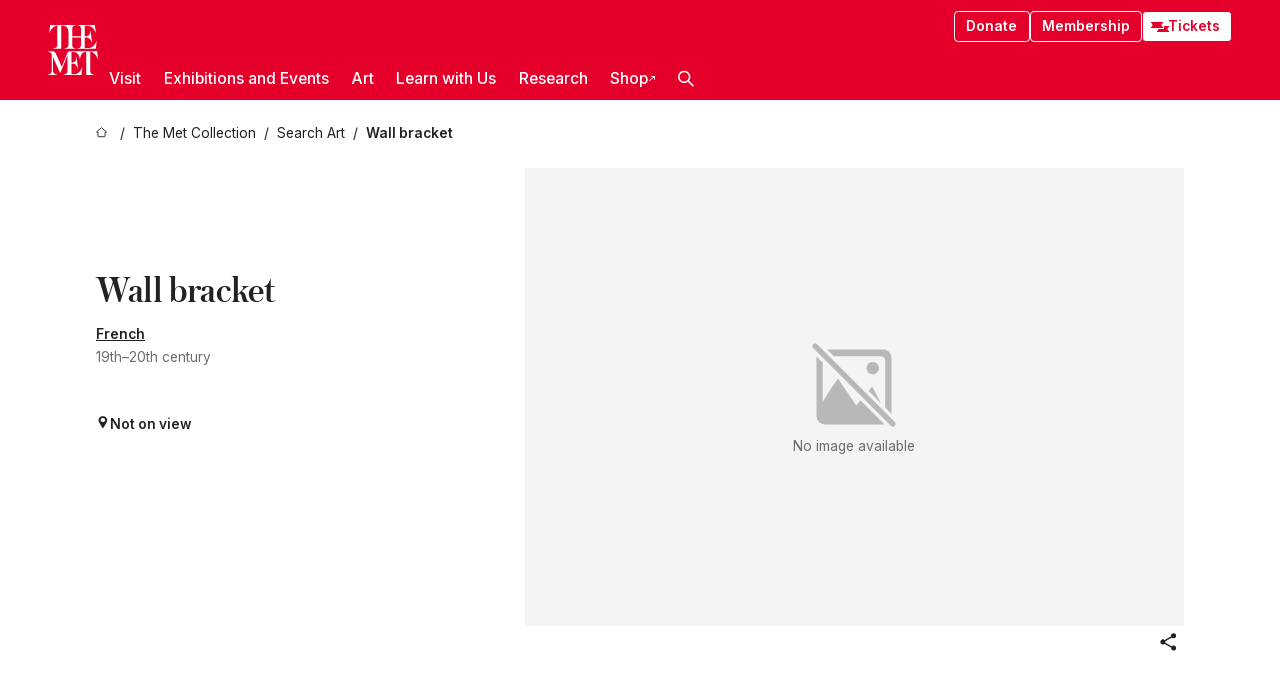

--- FILE ---
content_type: application/javascript; charset=utf-8
request_url: https://www.metmuseum.org/_next/static/chunks/main-app-a071f6349c2bf7a2.js
body_size: 3198
content:
try{!function(){var e="undefined"!=typeof window?window:"undefined"!=typeof global?global:"undefined"!=typeof globalThis?globalThis:"undefined"!=typeof self?self:{},a=(new e.Error).stack;a&&(e._sentryDebugIds=e._sentryDebugIds||{},e._sentryDebugIds[a]="97918065-ab66-4837-b013-f79224d9843d",e._sentryDebugIdIdentifier="sentry-dbid-97918065-ab66-4837-b013-f79224d9843d")}()}catch(e){}(self.webpackChunk_N_E=self.webpackChunk_N_E||[]).push([[7358],{22872:(e,a,l)=>{"use strict";var r=l(23292),s=l(40074);globalThis._sentryRewritesTunnelPath=void 0,globalThis.SENTRY_RELEASE={id:"e4d7cb0242005e7ab534a7f81b505a7b8389414c"},globalThis._sentryBasePath=void 0,globalThis._sentryNextJsVersion="15.5.9",globalThis._sentryRewriteFramesAssetPrefixPath="",globalThis._sentryAssetPrefix=void 0,globalThis._sentryExperimentalThirdPartyOriginStackFrames=void 0,globalThis._sentryRouteManifest='{"dynamicRoutes":[{"path":"/:locale","regex":"^/([^/]+)$","paramNames":["locale"],"hasOptionalPrefix":true},{"path":"/:locale/%5Fabout-the-met","regex":"^/([^/]+)/%5Fabout-the-met$","paramNames":["locale"],"hasOptionalPrefix":true},{"path":"/:locale/%5Fabout-the-met/contact-us","regex":"^/([^/]+)/%5Fabout-the-met/contact-us$","paramNames":["locale"],"hasOptionalPrefix":true},{"path":"/:locale/%5Fabout-the-met/history","regex":"^/([^/]+)/%5Fabout-the-met/history$","paramNames":["locale"],"hasOptionalPrefix":true},{"path":"/:locale/%5Fabout-the-met/leadership","regex":"^/([^/]+)/%5Fabout-the-met/leadership$","paramNames":["locale"],"hasOptionalPrefix":true},{"path":"/:locale/%5Fabout-the-met/policies","regex":"^/([^/]+)/%5Fabout-the-met/policies$","paramNames":["locale"],"hasOptionalPrefix":true},{"path":"/:locale/404","regex":"^/([^/]+)/404$","paramNames":["locale"],"hasOptionalPrefix":true},{"path":"/:locale/art/collection","regex":"^/([^/]+)/art/collection$","paramNames":["locale"],"hasOptionalPrefix":true},{"path":"/:locale/art/collection/search","regex":"^/([^/]+)/art/collection/search$","paramNames":["locale"],"hasOptionalPrefix":true},{"path":"/:locale/art/collection/search/:objectID","regex":"^/([^/]+)/art/collection/search/([^/]+)$","paramNames":["locale","objectID"],"hasOptionalPrefix":true},{"path":"/:locale/atopia/:slug","regex":"^/([^/]+)/atopia/([^/]+)$","paramNames":["locale","slug"],"hasOptionalPrefix":true},{"path":"/:locale/audio-guide","regex":"^/([^/]+)/audio-guide$","paramNames":["locale"],"hasOptionalPrefix":true},{"path":"/:locale/audio-guide/:stopNumber","regex":"^/([^/]+)/audio-guide/([^/]+)$","paramNames":["locale","stopNumber"],"hasOptionalPrefix":true},{"path":"/:locale/audio-guide/audio/:slug","regex":"^/([^/]+)/audio-guide/audio/([^/]+)$","paramNames":["locale","slug"],"hasOptionalPrefix":true},{"path":"/:locale/audio-guide/playlists","regex":"^/([^/]+)/audio-guide/playlists$","paramNames":["locale"],"hasOptionalPrefix":true},{"path":"/:locale/audio-guide/playlists/:slug","regex":"^/([^/]+)/audio-guide/playlists/([^/]+)$","paramNames":["locale","slug"],"hasOptionalPrefix":true},{"path":"/:locale/collections/:slug","regex":"^/([^/]+)/collections/([^/]+)$","paramNames":["locale","slug"],"hasOptionalPrefix":true},{"path":"/:locale/departments","regex":"^/([^/]+)/departments$","paramNames":["locale"],"hasOptionalPrefix":true},{"path":"/:locale/departments/:slug","regex":"^/([^/]+)/departments/([^/]+)$","paramNames":["locale","slug"],"hasOptionalPrefix":true},{"path":"/:locale/departments/:slug/:teamSlug","regex":"^/([^/]+)/departments/([^/]+)/([^/]+)$","paramNames":["locale","slug","teamSlug"],"hasOptionalPrefix":true},{"path":"/:locale/departments/:slug/bibliography","regex":"^/([^/]+)/departments/([^/]+)/bibliography$","paramNames":["locale","slug"],"hasOptionalPrefix":true},{"path":"/:locale/departments/:slug/collections/:collectionSlug","regex":"^/([^/]+)/departments/([^/]+)/collections/([^/]+)$","paramNames":["locale","slug","collectionSlug"],"hasOptionalPrefix":true},{"path":"/:locale/departments/:slug/newsletters","regex":"^/([^/]+)/departments/([^/]+)/newsletters$","paramNames":["locale","slug"],"hasOptionalPrefix":true},{"path":"/:locale/departments/:slug/research","regex":"^/([^/]+)/departments/([^/]+)/research$","paramNames":["locale","slug"],"hasOptionalPrefix":true},{"path":"/:locale/essays","regex":"^/([^/]+)/essays$","paramNames":["locale"],"hasOptionalPrefix":true},{"path":"/:locale/essays/:slug","regex":"^/([^/]+)/essays/([^/]+)$","paramNames":["locale","slug"],"hasOptionalPrefix":true},{"path":"/:locale/essays/timeline-of-art-history","regex":"^/([^/]+)/essays/timeline-of-art-history$","paramNames":["locale"],"hasOptionalPrefix":true},{"path":"/:locale/events","regex":"^/([^/]+)/events$","paramNames":["locale"],"hasOptionalPrefix":true},{"path":"/:locale/exhibitions","regex":"^/([^/]+)/exhibitions$","paramNames":["locale"],"hasOptionalPrefix":true},{"path":"/:locale/exhibitions/:slug*","regex":"^/([^/]+)/exhibitions/(.+)$","paramNames":["locale","slug"],"hasOptionalPrefix":true},{"path":"/:locale/exhibitions/past","regex":"^/([^/]+)/exhibitions/past$","paramNames":["locale"],"hasOptionalPrefix":true},{"path":"/:locale/gallery-viewer/:slug","regex":"^/([^/]+)/gallery-viewer/([^/]+)$","paramNames":["locale","slug"],"hasOptionalPrefix":true},{"path":"/:locale/gallery-viewer/:slug/case/:caseNumber","regex":"^/([^/]+)/gallery-viewer/([^/]+)/case/([^/]+)$","paramNames":["locale","slug","caseNumber"],"hasOptionalPrefix":true},{"path":"/:locale/hubs/:slug","regex":"^/([^/]+)/hubs/([^/]+)$","paramNames":["locale","slug"],"hasOptionalPrefix":true},{"path":"/:locale/maintenance","regex":"^/([^/]+)/maintenance$","paramNames":["locale"],"hasOptionalPrefix":true},{"path":"/:locale/met-publications","regex":"^/([^/]+)/met-publications$","paramNames":["locale"],"hasOptionalPrefix":true},{"path":"/:locale/met-publications/:slug","regex":"^/([^/]+)/met-publications/([^/]+)$","paramNames":["locale","slug"],"hasOptionalPrefix":true},{"path":"/:locale/met-publications/all","regex":"^/([^/]+)/met-publications/all$","paramNames":["locale"],"hasOptionalPrefix":true},{"path":"/:locale/met-publications/team","regex":"^/([^/]+)/met-publications/team$","paramNames":["locale"],"hasOptionalPrefix":true},{"path":"/:locale/not-found","regex":"^/([^/]+)/not-found$","paramNames":["locale"],"hasOptionalPrefix":true},{"path":"/:locale/opportunities","regex":"^/([^/]+)/opportunities$","paramNames":["locale"],"hasOptionalPrefix":true},{"path":"/:locale/opportunities/careers","regex":"^/([^/]+)/opportunities/careers$","paramNames":["locale"],"hasOptionalPrefix":true},{"path":"/:locale/opportunities/fellowships","regex":"^/([^/]+)/opportunities/fellowships$","paramNames":["locale"],"hasOptionalPrefix":true},{"path":"/:locale/opportunities/fellowships/:slug","regex":"^/([^/]+)/opportunities/fellowships/([^/]+)$","paramNames":["locale","slug"],"hasOptionalPrefix":true},{"path":"/:locale/opportunities/fellowships/current-and-former-fellows","regex":"^/([^/]+)/opportunities/fellowships/current-and-former-fellows$","paramNames":["locale"],"hasOptionalPrefix":true},{"path":"/:locale/opportunities/fellowships/faq","regex":"^/([^/]+)/opportunities/fellowships/faq$","paramNames":["locale"],"hasOptionalPrefix":true},{"path":"/:locale/opportunities/internships","regex":"^/([^/]+)/opportunities/internships$","paramNames":["locale"],"hasOptionalPrefix":true},{"path":"/:locale/opportunities/internships/:slug","regex":"^/([^/]+)/opportunities/internships/([^/]+)$","paramNames":["locale","slug"],"hasOptionalPrefix":true},{"path":"/:locale/opportunities/internships/current-and-former-interns","regex":"^/([^/]+)/opportunities/internships/current-and-former-interns$","paramNames":["locale"],"hasOptionalPrefix":true},{"path":"/:locale/opportunities/internships/departmental-placement-areas","regex":"^/([^/]+)/opportunities/internships/departmental-placement-areas$","paramNames":["locale"],"hasOptionalPrefix":true},{"path":"/:locale/opportunities/internships/faq","regex":"^/([^/]+)/opportunities/internships/faq$","paramNames":["locale"],"hasOptionalPrefix":true},{"path":"/:locale/perspectives","regex":"^/([^/]+)/perspectives$","paramNames":["locale"],"hasOptionalPrefix":true},{"path":"/:locale/perspectives/:slug","regex":"^/([^/]+)/perspectives/([^/]+)$","paramNames":["locale","slug"],"hasOptionalPrefix":true},{"path":"/:locale/perspectives/all","regex":"^/([^/]+)/perspectives/all$","paramNames":["locale"],"hasOptionalPrefix":true},{"path":"/:locale/perspectives/series","regex":"^/([^/]+)/perspectives/series$","paramNames":["locale"],"hasOptionalPrefix":true},{"path":"/:locale/perspectives/series/:slug","regex":"^/([^/]+)/perspectives/series/([^/]+)$","paramNames":["locale","slug"],"hasOptionalPrefix":true},{"path":"/:locale/plan-your-visit","regex":"^/([^/]+)/plan-your-visit$","paramNames":["locale"],"hasOptionalPrefix":true},{"path":"/:locale/plan-your-visit/81st-street-studio","regex":"^/([^/]+)/plan-your-visit/81st-street-studio$","paramNames":["locale"],"hasOptionalPrefix":true},{"path":"/:locale/plan-your-visit/:slug","regex":"^/([^/]+)/plan-your-visit/([^/]+)$","paramNames":["locale","slug"],"hasOptionalPrefix":true},{"path":"/:locale/plan-your-visit/dining","regex":"^/([^/]+)/plan-your-visit/dining$","paramNames":["locale"],"hasOptionalPrefix":true},{"path":"/:locale/plan-your-visit/gallery-closures","regex":"^/([^/]+)/plan-your-visit/gallery-closures$","paramNames":["locale"],"hasOptionalPrefix":true},{"path":"/:locale/plan-your-visit/group-visits","regex":"^/([^/]+)/plan-your-visit/group-visits$","paramNames":["locale"],"hasOptionalPrefix":true},{"path":"/:locale/plan-your-visit/group-visits/:slug","regex":"^/([^/]+)/plan-your-visit/group-visits/([^/]+)$","paramNames":["locale","slug"],"hasOptionalPrefix":true},{"path":"/:locale/policies/:slug","regex":"^/([^/]+)/policies/([^/]+)$","paramNames":["locale","slug"],"hasOptionalPrefix":true},{"path":"/:locale/press","regex":"^/([^/]+)/press$","paramNames":["locale"],"hasOptionalPrefix":true},{"path":"/:locale/press-releases","regex":"^/([^/]+)/press-releases$","paramNames":["locale"],"hasOptionalPrefix":true},{"path":"/:locale/press-releases/:slug","regex":"^/([^/]+)/press-releases/([^/]+)$","paramNames":["locale","slug"],"hasOptionalPrefix":true},{"path":"/:locale/research-centers/:slug","regex":"^/([^/]+)/research-centers/([^/]+)$","paramNames":["locale","slug"],"hasOptionalPrefix":true},{"path":"/:locale/research-centers/:slug/:teamSlug","regex":"^/([^/]+)/research-centers/([^/]+)/([^/]+)$","paramNames":["locale","slug","teamSlug"],"hasOptionalPrefix":true},{"path":"/:locale/research-centers/:slug/grants/:grantSlug","regex":"^/([^/]+)/research-centers/([^/]+)/grants/([^/]+)$","paramNames":["locale","slug","grantSlug"],"hasOptionalPrefix":true},{"path":"/:locale/research-centers/:slug/research-resources","regex":"^/([^/]+)/research-centers/([^/]+)/research-resources$","paramNames":["locale","slug"],"hasOptionalPrefix":true},{"path":"/:locale/research-centers/:slug/residencies/:residencySlug","regex":"^/([^/]+)/research-centers/([^/]+)/residencies/([^/]+)$","paramNames":["locale","slug","residencySlug"],"hasOptionalPrefix":true},{"path":"/:locale/research-centers/leonard-a-lauder-research-center/research-resources/archival-labels","regex":"^/([^/]+)/research-centers/leonard-a-lauder-research-center/research-resources/archival-labels$","paramNames":["locale"],"hasOptionalPrefix":true},{"path":"/:locale/research-centers/leonard-a-lauder-research-center/research-resources/modern-art-index-project","regex":"^/([^/]+)/research-centers/leonard-a-lauder-research-center/research-resources/modern-art-index-project$","paramNames":["locale"],"hasOptionalPrefix":true},{"path":"/:locale/research-centers/leonard-a-lauder-research-center/research-resources/modern-art-index-project/:collector","regex":"^/([^/]+)/research-centers/leonard-a-lauder-research-center/research-resources/modern-art-index-project/([^/]+)$","paramNames":["locale","collector"],"hasOptionalPrefix":true},{"path":"/:locale/sample-frontend-error","regex":"^/([^/]+)/sample-frontend-error$","paramNames":["locale"],"hasOptionalPrefix":true},{"path":"/:locale/search-results","regex":"^/([^/]+)/search-results$","paramNames":["locale"],"hasOptionalPrefix":true},{"path":"/:locale/support","regex":"^/([^/]+)/support$","paramNames":["locale"],"hasOptionalPrefix":true},{"path":"/:locale/support/:slug","regex":"^/([^/]+)/support/([^/]+)$","paramNames":["locale","slug"],"hasOptionalPrefix":true},{"path":"/:locale/support/annual-reports","regex":"^/([^/]+)/support/annual-reports$","paramNames":["locale"],"hasOptionalPrefix":true},{"path":"/:locale/support/corporate-support","regex":"^/([^/]+)/support/corporate-support$","paramNames":["locale"],"hasOptionalPrefix":true},{"path":"/:locale/support/friends-groups","regex":"^/([^/]+)/support/friends-groups$","paramNames":["locale"],"hasOptionalPrefix":true},{"path":"/:locale/support/friends-groups/:slug","regex":"^/([^/]+)/support/friends-groups/([^/]+)$","paramNames":["locale","slug"],"hasOptionalPrefix":true},{"path":"/:locale/support/host-an-event","regex":"^/([^/]+)/support/host-an-event$","paramNames":["locale"],"hasOptionalPrefix":true},{"path":"/:locale/support/membership/membership-faqs","regex":"^/([^/]+)/support/membership/membership-faqs$","paramNames":["locale"],"hasOptionalPrefix":true},{"path":"/:locale/support/planned-giving","regex":"^/([^/]+)/support/planned-giving$","paramNames":["locale"],"hasOptionalPrefix":true},{"path":"/:locale/support/planned-giving/:slug","regex":"^/([^/]+)/support/planned-giving/([^/]+)$","paramNames":["locale","slug"],"hasOptionalPrefix":true},{"path":"/:locale/support/planned-giving/resources/:slug","regex":"^/([^/]+)/support/planned-giving/resources/([^/]+)$","paramNames":["locale","slug"],"hasOptionalPrefix":true},{"path":"/:locale/support/volunteer","regex":"^/([^/]+)/support/volunteer$","paramNames":["locale"],"hasOptionalPrefix":true},{"path":"/:locale/support/volunteer/:slug","regex":"^/([^/]+)/support/volunteer/([^/]+)$","paramNames":["locale","slug"],"hasOptionalPrefix":true},{"path":"/:locale/tours","regex":"^/([^/]+)/tours$","paramNames":["locale"],"hasOptionalPrefix":true},{"path":"/:locale/vacheron-constantin-artisan-residency","regex":"^/([^/]+)/vacheron-constantin-artisan-residency$","paramNames":["locale"],"hasOptionalPrefix":true},{"path":"/:locale/visit-guides/:slug*","regex":"^/([^/]+)/visit-guides/(.+)$","paramNames":["locale","slug"],"hasOptionalPrefix":true},{"path":"/:locale/kiosk/gallery-viewer/:slug","regex":"^/([^/]+)/kiosk/gallery-viewer/([^/]+)$","paramNames":["locale","slug"],"hasOptionalPrefix":true},{"path":"/:locale/kiosk/gallery-viewer/:slug/case/:caseNumber","regex":"^/([^/]+)/kiosk/gallery-viewer/([^/]+)/case/([^/]+)$","paramNames":["locale","slug","caseNumber"],"hasOptionalPrefix":true},{"path":"/:locale/kiosk/period-room/:slug","regex":"^/([^/]+)/kiosk/period-room/([^/]+)$","paramNames":["locale","slug"],"hasOptionalPrefix":true},{"path":"/:locale/kiosk/period-room/:slug/:chapterSlug","regex":"^/([^/]+)/kiosk/period-room/([^/]+)/([^/]+)$","paramNames":["locale","slug","chapterSlug"],"hasOptionalPrefix":true},{"path":"/:locale/kiosk/period-room/:slug/:chapterSlug/page/:index","regex":"^/([^/]+)/kiosk/period-room/([^/]+)/([^/]+)/page/([^/]+)$","paramNames":["locale","slug","chapterSlug","index"],"hasOptionalPrefix":true},{"path":"/:locale/kiosk/period-room/:slug/:chapterSlug/page/end","regex":"^/([^/]+)/kiosk/period-room/([^/]+)/([^/]+)/page/end$","paramNames":["locale","slug","chapterSlug"],"hasOptionalPrefix":true},{"path":"/:locale/research-projects/:slug/objects-of-study/:objectOfStudySlug","regex":"^/([^/]+)/research-projects/([^/]+)/objects-of-study/([^/]+)$","paramNames":["locale","slug","objectOfStudySlug"],"hasOptionalPrefix":true},{"path":"/:locale/toah/redirect/:toahCode","regex":"^/([^/]+)/toah/redirect/([^/]+)$","paramNames":["locale","toahCode"],"hasOptionalPrefix":true},{"path":"/:locale/toah/redirect/works-of-art/:objectNumber","regex":"^/([^/]+)/toah/redirect/works-of-art/([^/]+)$","paramNames":["locale","objectNumber"],"hasOptionalPrefix":true},{"path":"/:locale/welcome","regex":"^/([^/]+)/welcome$","paramNames":["locale"],"hasOptionalPrefix":true}],"staticRoutes":[],"isrRoutes":["/:locale/art/collection/search/:objectID","/:locale/audio-guide/:stopNumber","/:locale/audio-guide/audio/:slug","/:locale/audio-guide/playlists/:slug","/:locale/collections/:slug","/:locale/departments/:slug","/:locale/departments/:slug/:teamSlug","/:locale/departments/:slug/bibliography","/:locale/departments/:slug/collections/:collectionSlug","/:locale/departments/:slug/newsletters","/:locale/departments/:slug/research","/:locale/essays/:slug","/:locale/exhibitions/:slug*","/:locale/gallery-viewer/:slug/case/:caseNumber","/:locale/hubs/:slug","/:locale/maintenance","/:locale/met-publications/:slug","/:locale/opportunities/fellowships","/:locale/opportunities/fellowships/:slug","/:locale/opportunities/fellowships/faq","/:locale/opportunities/internships","/:locale/opportunities/internships/:slug","/:locale/opportunities/internships/faq","/:locale/perspectives/:slug","/:locale/perspectives/series/:slug","/:locale/plan-your-visit/81st-street-studio","/:locale/plan-your-visit/:slug","/:locale/plan-your-visit/group-visits/:slug","/:locale/policies/:slug","/:locale/press","/:locale/press-releases/:slug","/:locale/research-centers/:slug/:teamSlug","/:locale/research-centers/:slug/grants/:grantSlug","/:locale/research-centers/:slug/residencies/:residencySlug","/:locale/research-centers/leonard-a-lauder-research-center/research-resources/modern-art-index-project/:collector","/:locale/support/:slug","/:locale/support/friends-groups/:slug","/:locale/support/planned-giving/:slug","/:locale/support/planned-giving/resources/:slug","/:locale/support/volunteer/:slug","/:locale/visit-guides/:slug*","/:locale/kiosk/gallery-viewer/:slug/case/:caseNumber","/:locale/kiosk/period-room/:slug","/:locale/kiosk/period-room/:slug/:chapterSlug/page/:index","/:locale/research-projects/:slug/objects-of-study/:objectOfStudySlug","/:locale/toah/redirect/:toahCode","/:locale/toah/redirect/works-of-art/:objectNumber"]}';let t=s.env.SENTRY_DSN||"https://fc26ffe1f7754e9aaa45cbb8fb82b860@o1376681.ingest.sentry.io/6686064";r.TsN({dsn:t,tracesSampleRate:0,debug:!1,replaysOnErrorSampleRate:0,replaysSessionSampleRate:0})},29548:()=>{},76616:(e,a,l)=>{"use strict";l.r(a),l.d(a,{default:()=>o});var r,s=l(61552);function t(){return(t=Object.assign?Object.assign.bind():function(e){for(var a=1;a<arguments.length;a++){var l=arguments[a];for(var r in l)({}).hasOwnProperty.call(l,r)&&(e[r]=l[r])}return e}).apply(null,arguments)}let o=function(e){return s.createElement("svg",t({xmlns:"http://www.w3.org/2000/svg",width:"1em",height:"1em",viewBox:"0 0 40 40"},e),r||(r=s.createElement("path",{fill:"currentColor",d:"M39.74 27.009a11.6 11.6 0 0 0-.88-1.861 10 10 0 0 0-1.33-1.824 7.6 7.6 0 0 0-1.72-1.387 4 4 0 0 0-2.04-.55v15.4A3 3 0 0 0 34 38a2.65 2.65 0 0 0 .64.883 2.8 2.8 0 0 0 .95.55 3.5 3.5 0 0 0 1.17.19V40h-6.13V21.577a4.9 4.9 0 0 0-2.08.4 4.2 4.2 0 0 0-1.47 1.111 5.3 5.3 0 0 0-.94 1.709 11.5 11.5 0 0 0-.54 2.213h-.26a11.5 11.5 0 0 0-.54-2.194 5.5 5.5 0 0 0-.97-1.718 4.3 4.3 0 0 0-1.54-1.121 5.6 5.6 0 0 0-2.21-.4h-1.36V30h1.24a4 4 0 0 0 .57-.133 2.83 2.83 0 0 0 1.22-.788 3.2 3.2 0 0 0 .68-1.339 7.6 7.6 0 0 0 .21-1.909h.29L24 34.947h-.29a5.83 5.83 0 0 0-1.62-3.228A3.8 3.8 0 0 0 20.84 31h-2.12v8.43h2.19a5.15 5.15 0 0 0 2.17-.456 6.5 6.5 0 0 0 1.79-1.216 8 8 0 0 0 1.39-1.737 10.2 10.2 0 0 0 .96-2.023h.26l-.77 6H12.57v-.38a3.5 3.5 0 0 0 1.17-.19 2.8 2.8 0 0 0 .95-.55 2.5 2.5 0 0 0 .63-.893 2.1 2.1 0 0 0 .18-.987V24.5L10 38h-.5L4 25.593V36.5a4.7 4.7 0 0 0 .37 1.487 2.6 2.6 0 0 0 .64.893 2.7 2.7 0 0 0 .95.55 3.5 3.5 0 0 0 1.16.19V40H0v-.38a3.6 3.6 0 0 0 1.17-.19 2.7 2.7 0 0 0 .94-.55 2.5 2.5 0 0 0 .64-.893 3.05 3.05 0 0 0 .23-1.2V23.362A3.1 3.1 0 0 0 0 21.387v-.379h3.07a4.6 4.6 0 0 1 1.94.37 2.69 2.69 0 0 1 1.28 1.472L11 33.5l4.5-11a2.05 2.05 0 0 1 1.17-1.113 4 4 0 0 1 1.7-.379h20.94l.69 6h-.26Zm-15.93-8.017v-.38a2.17 2.17 0 0 0 2.49-2.525V10h-6.82v6.087a2.17 2.17 0 0 0 2.49 2.525v.38h-8.63v-.38a3.5 3.5 0 0 0 1.17-.189 2.8 2.8 0 0 0 .95-.551 2.6 2.6 0 0 0 .64-.892 3.05 3.05 0 0 0 .23-1.2V5.7a6.8 6.8 0 0 0-.41-2.5 4.04 4.04 0 0 0-1.15-1.644 4.6 4.6 0 0 0-1.8-.9 9.2 9.2 0 0 0-2.34-.275v18.612H4.49v-.38a3.5 3.5 0 0 0 1.17-.189 2.8 2.8 0 0 0 .95-.551 2.6 2.6 0 0 0 .64-.883 3 3 0 0 0 .23-1.206V.384a3.94 3.94 0 0 0-1.98.56 8.3 8.3 0 0 0-1.82 1.4 12 12 0 0 0-1.47 1.814 8.7 8.7 0 0 0-.94 1.851h-.26l.77-6h20.19v.38a2.217 2.217 0 0 0-2.49 2.526V9h6.82V2.906A2.22 2.22 0 0 0 23.81.38V0h13.67l.77 6h-.26a10.3 10.3 0 0 0-.96-2.022 8 8 0 0 0-1.39-1.738 6.4 6.4 0 0 0-1.8-1.215 5.15 5.15 0 0 0-2.17-.456h-2.21V9h1.32a3.84 3.84 0 0 0 1.98-.861 4.34 4.34 0 0 0 1.03-3.315h.29l1.18 9.117h-.29a5.9 5.9 0 0 0-.72-1.89A4.64 4.64 0 0 0 31.64 10h-2.18v8.423h2.95a5.15 5.15 0 0 0 2.17-.456 6.7 6.7 0 0 0 1.8-1.216 8.3 8.3 0 0 0 1.39-1.737 11.5 11.5 0 0 0 .96-2.023h.26l-.78 6h-14.4Z"})))}},83985:(e,a,l)=>{Promise.resolve().then(l.t.bind(l,21775,23)),Promise.resolve().then(l.t.bind(l,54589,23)),Promise.resolve().then(l.t.bind(l,18518,23)),Promise.resolve().then(l.t.bind(l,93054,23)),Promise.resolve().then(l.t.bind(l,27222,23)),Promise.resolve().then(l.t.bind(l,93940,23)),Promise.resolve().then(l.t.bind(l,66391,23)),Promise.resolve().then(l.bind(l,50150)),Promise.resolve().then(l.bind(l,76616))}},e=>{var a=a=>e(e.s=a);e.O(0,[299,6916],()=>(a(22872),a(48954),a(83985))),_N_E=e.O()}]);
//# sourceMappingURL=main-app-a071f6349c2bf7a2.js.map